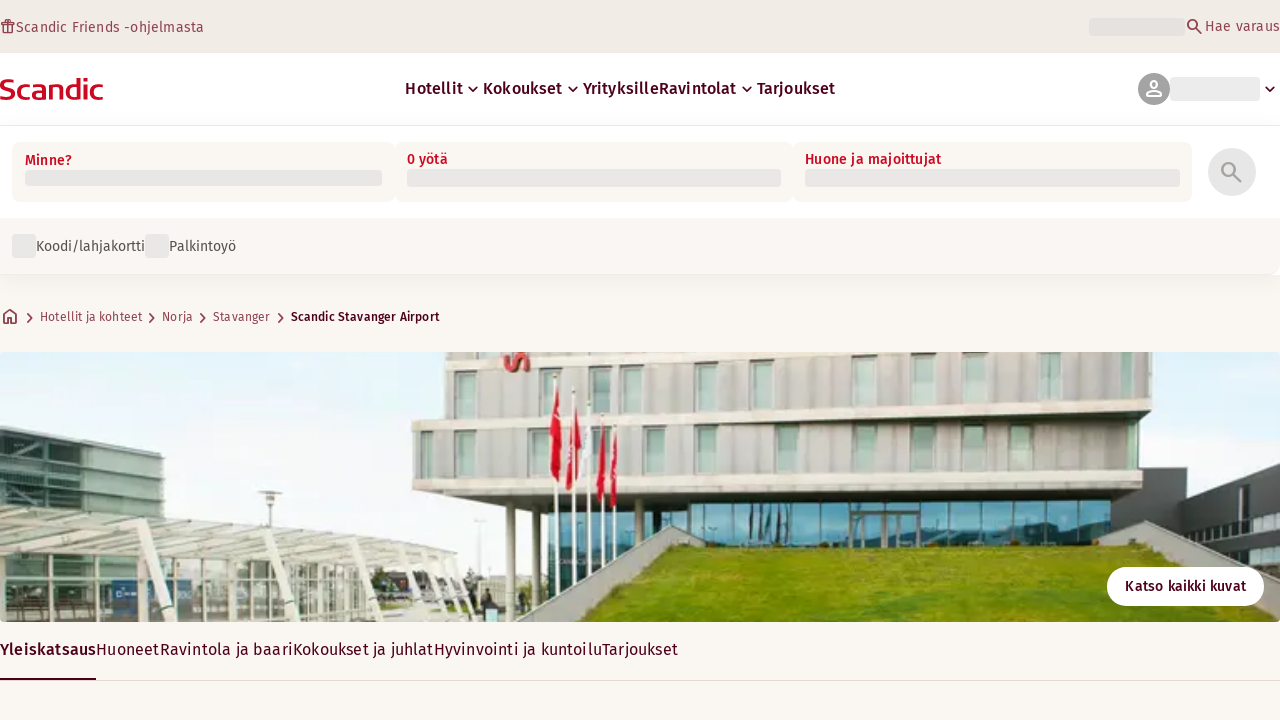

--- FILE ---
content_type: application/javascript; charset=UTF-8
request_url: https://www.scandichotels.com/_next/static/chunks/1f63f4f6ccbe9fc2.js
body_size: 7384
content:
;!function(){try { var e="undefined"!=typeof globalThis?globalThis:"undefined"!=typeof global?global:"undefined"!=typeof window?window:"undefined"!=typeof self?self:{},n=(new e.Error).stack;n&&((e._debugIds|| (e._debugIds={}))[n]="de687faf-3c2e-8423-985d-a7bb929f4c13")}catch(e){}}();
(globalThis.TURBOPACK||(globalThis.TURBOPACK=[])).push(["object"==typeof document?document.currentScript:void 0,370864,e=>{"use strict";var t=e.i(999661),r=e.i(317430),n=e.i(791884),i=e.i(111733),o=e.i(887921),a=e.i(674750);class l{get currentNode(){return this._currentNode}set currentNode(e){if(!(0,r.nodeContains)(this.root,e))throw Error("Cannot set currentNode to a node that is not contained by the root node.");let t=[],n=e,i=e;for(this._currentNode=e;n&&n!==this.root;)if(n.nodeType===Node.DOCUMENT_FRAGMENT_NODE){let e=n,r=this._doc.createTreeWalker(e,this.whatToShow,{acceptNode:this._acceptNode});t.push(r),r.currentNode=i,this._currentSetFor.add(r),n=i=e.host}else n=n.parentNode;let o=this._doc.createTreeWalker(this.root,this.whatToShow,{acceptNode:this._acceptNode});t.push(o),o.currentNode=i,this._currentSetFor.add(o),this._walkerStack=t}get doc(){return this._doc}firstChild(){let e=this.currentNode,t=this.nextNode();return(0,r.nodeContains)(e,t)?(t&&(this.currentNode=t),t):(this.currentNode=e,null)}lastChild(){let e=this._walkerStack[0].lastChild();return e&&(this.currentNode=e),e}nextNode(){let e=this._walkerStack[0].nextNode();if(e){if(e.shadowRoot){var t;let r;if("function"==typeof this.filter?r=this.filter(e):(null==(t=this.filter)?void 0:t.acceptNode)&&(r=this.filter.acceptNode(e)),r===NodeFilter.FILTER_ACCEPT)return this.currentNode=e,e;let n=this.nextNode();return n&&(this.currentNode=n),n}return e&&(this.currentNode=e),e}if(!(this._walkerStack.length>1))return null;{this._walkerStack.shift();let e=this.nextNode();return e&&(this.currentNode=e),e}}previousNode(){let e=this._walkerStack[0];if(e.currentNode===e.root){if(this._currentSetFor.has(e)&&(this._currentSetFor.delete(e),this._walkerStack.length>1)){this._walkerStack.shift();let e=this.previousNode();return e&&(this.currentNode=e),e}return null}let t=e.previousNode();if(t){if(t.shadowRoot){var r;let e;if("function"==typeof this.filter?e=this.filter(t):(null==(r=this.filter)?void 0:r.acceptNode)&&(e=this.filter.acceptNode(t)),e===NodeFilter.FILTER_ACCEPT)return t&&(this.currentNode=t),t;let n=this.lastChild();return n&&(this.currentNode=n),n}return t&&(this.currentNode=t),t}if(!(this._walkerStack.length>1))return null;{this._walkerStack.shift();let e=this.previousNode();return e&&(this.currentNode=e),e}}nextSibling(){return null}previousSibling(){return null}parentNode(){return null}constructor(e,t,r,n){this._walkerStack=[],this._currentSetFor=new Set,this._acceptNode=e=>{if(e.nodeType===Node.ELEMENT_NODE){var t;let r=e.shadowRoot;if(r){let e=this._doc.createTreeWalker(r,this.whatToShow,{acceptNode:this._acceptNode});return this._walkerStack.unshift(e),NodeFilter.FILTER_ACCEPT}if("function"==typeof this.filter)return this.filter(e);if(null==(t=this.filter)?void 0:t.acceptNode)return this.filter.acceptNode(e);if(null===this.filter)return NodeFilter.FILTER_ACCEPT}return NodeFilter.FILTER_SKIP},this._doc=e,this.root=t,this.filter=null!=n?n:null,this.whatToShow=null!=r?r:NodeFilter.SHOW_ALL,this._currentNode=t,this._walkerStack.unshift(e.createTreeWalker(t,r,this._acceptNode));const i=t.shadowRoot;if(i){const e=this._doc.createTreeWalker(i,this.whatToShow,{acceptNode:this._acceptNode});this._walkerStack.unshift(e)}}}var s=e.i(346996),u=e.i(700864),d=e.i(271645);let c=d.default.createContext(null),f="react-aria-focus-scope-restore",v=null;function p(e){var o,a,l,u,p,N,S,L,M,I;let _,k,D,V,{children:A,contain:O,restoreFocus:H,autoFocus:K}=e,B=(0,d.useRef)(null),W=(0,d.useRef)(null),U=(0,d.useRef)([]),{parentNode:q}=(0,d.useContext)(c)||{},j=(0,d.useMemo)(()=>new F({scopeRef:U}),[U]);(0,t.useLayoutEffect)(()=>{let e=q||P.root;if(P.getTreeNode(e.scopeRef)&&v&&!b(v,e.scopeRef)){let t=P.getTreeNode(v);t&&(e=t)}e.addChild(j),P.addNode(j)},[j,q]),(0,t.useLayoutEffect)(()=>{let e=P.getTreeNode(U);e&&(e.contain=!!O)},[O]),(0,t.useLayoutEffect)(()=>{var e;let t=null==(e=B.current)?void 0:e.nextSibling,r=[],n=e=>e.stopPropagation();for(;t&&t!==W.current;)r.push(t),t.addEventListener(f,n),t=t.nextSibling;return U.current=r,()=>{for(let e of r)e.removeEventListener(f,n)}},[A]),o=U,a=H,l=O,(0,t.useLayoutEffect)(()=>{if(a||l)return;let e=o.current,t=(0,n.getOwnerDocument)(e?e[0]:void 0),i=e=>{let t=(0,r.getEventTarget)(e);E(t,o.current)?v=o:g(t)||(v=null)};return t.addEventListener("focusin",i,!1),null==e||e.forEach(e=>e.addEventListener("focusin",i,!1)),()=>{t.removeEventListener("focusin",i,!1),null==e||e.forEach(e=>e.removeEventListener("focusin",i,!1))}},[o,a,l]),u=U,p=O,_=(0,d.useRef)(void 0),k=(0,d.useRef)(void 0),(0,t.useLayoutEffect)(()=>{let e=u.current;if(!p){k.current&&(cancelAnimationFrame(k.current),k.current=void 0);return}let t=(0,n.getOwnerDocument)(e?e[0]:void 0),o=e=>{if("Tab"!==e.key||e.altKey||e.ctrlKey||e.metaKey||!m(u)||e.isComposing)return;let n=(0,r.getActiveElement)(t),i=u.current;if(!i||!E(n,i))return;let o=w(h(i),{tabbable:!0},i);if(!n)return;o.currentNode=n;let a=e.shiftKey?o.previousNode():o.nextNode();a||(o.currentNode=e.shiftKey?i[i.length-1].nextElementSibling:i[0].previousElementSibling,a=e.shiftKey?o.previousNode():o.nextNode()),e.preventDefault(),a&&C(a,!0)},a=e=>{(!v||b(v,u))&&E((0,r.getEventTarget)(e),u.current)?(v=u,_.current=(0,r.getEventTarget)(e)):m(u)&&!g((0,r.getEventTarget)(e),u)?_.current?_.current.focus():v&&v.current&&y(v.current):m(u)&&(_.current=(0,r.getEventTarget)(e))},l=e=>{k.current&&cancelAnimationFrame(k.current),k.current=requestAnimationFrame(()=>{let n=(0,s.getInteractionModality)(),o=("virtual"===n||null===n)&&(0,i.isAndroid)()&&(0,i.isChrome)(),a=(0,r.getActiveElement)(t);if(!o&&a&&m(u)&&!g(a,u)){v=u;let t=(0,r.getEventTarget)(e);if(t&&t.isConnected){var l;_.current=t,null==(l=_.current)||l.focus()}else v.current&&y(v.current)}})};return t.addEventListener("keydown",o,!1),t.addEventListener("focusin",a,!1),null==e||e.forEach(e=>e.addEventListener("focusin",a,!1)),null==e||e.forEach(e=>e.addEventListener("focusout",l,!1)),()=>{t.removeEventListener("keydown",o,!1),t.removeEventListener("focusin",a,!1),null==e||e.forEach(e=>e.removeEventListener("focusin",a,!1)),null==e||e.forEach(e=>e.removeEventListener("focusout",l,!1))}},[u,p]),(0,t.useLayoutEffect)(()=>()=>{k.current&&cancelAnimationFrame(k.current)},[k]),N=U,S=H,L=O,D=(0,d.useRef)("undefined"!=typeof document?(0,r.getActiveElement)((0,n.getOwnerDocument)(N.current?N.current[0]:void 0)):null),(0,t.useLayoutEffect)(()=>{let e=N.current,t=(0,n.getOwnerDocument)(e?e[0]:void 0);if(!S||L)return;let i=()=>{(!v||b(v,N))&&E((0,r.getActiveElement)(t),N.current)&&(v=N)};return t.addEventListener("focusin",i,!1),null==e||e.forEach(e=>e.addEventListener("focusin",i,!1)),()=>{t.removeEventListener("focusin",i,!1),null==e||e.forEach(e=>e.removeEventListener("focusin",i,!1))}},[N,L]),(0,t.useLayoutEffect)(()=>{let e=(0,n.getOwnerDocument)(N.current?N.current[0]:void 0);if(!S)return;let t=t=>{if("Tab"!==t.key||t.altKey||t.ctrlKey||t.metaKey||!m(N)||t.isComposing)return;let r=e.activeElement;if(!g(r,N)||!R(N))return;let n=P.getTreeNode(N);if(!n)return;let i=n.nodeToRestore,o=w(e.body,{tabbable:!0});o.currentNode=r;let a=t.shiftKey?o.previousNode():o.nextNode();if(i&&i.isConnected&&i!==e.body||(i=void 0,n.nodeToRestore=void 0),(!a||!g(a,N))&&i){o.currentNode=i;do a=t.shiftKey?o.previousNode():o.nextNode();while(g(a,N))(t.preventDefault(),t.stopPropagation(),a)?C(a,!0):g(i)?C(i,!0):r.blur()}};return L||e.addEventListener("keydown",t,!0),()=>{L||e.removeEventListener("keydown",t,!0)}},[N,S,L]),(0,t.useLayoutEffect)(()=>{var e;let t=(0,n.getOwnerDocument)(N.current?N.current[0]:void 0);if(!S)return;let i=P.getTreeNode(N);if(i)return i.nodeToRestore=null!=(e=D.current)?e:void 0,()=>{let e=P.getTreeNode(N);if(!e)return;let n=e.nodeToRestore,i=(0,r.getActiveElement)(t);if(S&&n&&(i&&g(i,N)||i===t.body&&R(N))){let e=P.clone();requestAnimationFrame(()=>{if(t.activeElement===t.body){let t=e.getTreeNode(N);for(;t;){if(t.nodeToRestore&&t.nodeToRestore.isConnected)return void x(t.nodeToRestore);t=t.parent}for(t=e.getTreeNode(N);t;){if(t.scopeRef&&t.scopeRef.current&&P.getTreeNode(t.scopeRef))return void x(T(t.scopeRef.current,!0));t=t.parent}}})}}},[N,S]),M=U,I=K,V=d.default.useRef(I),(0,d.useEffect)(()=>{if(V.current){v=M;let e=(0,n.getOwnerDocument)(M.current?M.current[0]:void 0);!E((0,r.getActiveElement)(e),v.current)&&M.current&&y(M.current)}V.current=!1},[M]),(0,d.useEffect)(()=>{let e=(0,r.getActiveElement)((0,n.getOwnerDocument)(U.current?U.current[0]:void 0)),t=null;if(E(e,U.current)){for(let r of P.traverse())r.scopeRef&&E(e,r.scopeRef.current)&&(t=r);t===P.getTreeNode(U)&&(v=t.scopeRef)}},[U]),(0,t.useLayoutEffect)(()=>()=>{var e,t,r;let n=null!=(r=null==(t=P.getTreeNode(U))||null==(e=t.parent)?void 0:e.scopeRef)?r:null;(U===v||b(U,v))&&(!n||P.getTreeNode(n))&&(v=n),P.removeTreeNode(U)},[U]);let z=(0,d.useMemo)(()=>{var e;return e=U,{focusNext(t={}){var i;let o=e.current,{from:a,tabbable:l,wrap:s,accept:u}=t,d=a||(0,r.getActiveElement)((0,n.getOwnerDocument)(null!=(i=o[0])?i:void 0)),c=o[0].previousElementSibling,f=w(h(o),{tabbable:l,accept:u},o);f.currentNode=E(d,o)?d:c;let v=f.nextNode();return!v&&s&&(f.currentNode=c,v=f.nextNode()),v&&C(v,!0),v},focusPrevious(t={}){var i;let o=e.current,{from:a,tabbable:l,wrap:s,accept:u}=t,d=a||(0,r.getActiveElement)((0,n.getOwnerDocument)(null!=(i=o[0])?i:void 0)),c=o[o.length-1].nextElementSibling,f=w(h(o),{tabbable:l,accept:u},o);f.currentNode=E(d,o)?d:c;let v=f.previousNode();return!v&&s&&(f.currentNode=c,v=f.previousNode()),v&&C(v,!0),v},focusFirst(t={}){let r=e.current,{tabbable:n,accept:i}=t,o=w(h(r),{tabbable:n,accept:i},r);o.currentNode=r[0].previousElementSibling;let a=o.nextNode();return a&&C(a,!0),a},focusLast(t={}){let r=e.current,{tabbable:n,accept:i}=t,o=w(h(r),{tabbable:n,accept:i},r);o.currentNode=r[r.length-1].nextElementSibling;let a=o.previousNode();return a&&C(a,!0),a}}},[]),G=(0,d.useMemo)(()=>({focusManager:z,parentNode:j}),[j,z]);return d.default.createElement(c.Provider,{value:G},d.default.createElement("span",{"data-focus-scope-start":!0,hidden:!0,ref:B}),A,d.default.createElement("span",{"data-focus-scope-end":!0,hidden:!0,ref:W}))}function h(e){return e[0].parentElement}function m(e){let t=P.getTreeNode(v);for(;t&&t.scopeRef!==e;){if(t.contain)return!1;t=t.parent}return!0}function E(e,t){return!!e&&!!t&&t.some(t=>t.contains(e))}function g(e,t=null){if(e instanceof Element&&e.closest("[data-react-aria-top-layer]"))return!0;for(let{scopeRef:r}of P.traverse(P.getTreeNode(t)))if(r&&E(e,r.current))return!0;return!1}function N(e){return g(e,v)}function b(e,t){var r;let n=null==(r=P.getTreeNode(t))?void 0:r.parent;for(;n;){if(n.scopeRef===e)return!0;n=n.parent}return!1}function C(e,t=!1){if(null==e||t){if(null!=e)try{e.focus()}catch{}}else try{(0,u.focusSafely)(e)}catch{}}function T(e,t=!0){let r=e[0].previousElementSibling,n=h(e),i=w(n,{tabbable:t},e);i.currentNode=r;let o=i.nextNode();return t&&!o&&((i=w(n=h(e),{tabbable:!1},e)).currentNode=r,o=i.nextNode()),o}function y(e,t=!0){C(T(e,t))}function R(e){let t=P.getTreeNode(v);for(;t&&t.scopeRef!==e;){if(t.nodeToRestore)return!1;t=t.parent}return(null==t?void 0:t.scopeRef)===e}function x(e){e.dispatchEvent(new CustomEvent(f,{bubbles:!0,cancelable:!0}))&&C(e)}function w(e,t,r){var i,s,u;let d=(null==t?void 0:t.tabbable)?o.isTabbable:o.isFocusable,c=(null==e?void 0:e.nodeType)===Node.ELEMENT_NODE?e:null,f=(0,n.getOwnerDocument)(c),v=(i=e||f,s=NodeFilter.SHOW_ELEMENT,u={acceptNode(e){var i;return(null==t||null==(i=t.from)?void 0:i.contains(e))||(null==t?void 0:t.tabbable)&&"INPUT"===e.tagName&&"radio"===e.getAttribute("type")&&(!function(e){if(e.checked)return!0;let t=[];if(e.form){var r,i;let n=null==(i=e.form)||null==(r=i.elements)?void 0:r.namedItem(e.name);t=[...null!=n?n:[]]}else t=[...(0,n.getOwnerDocument)(e).querySelectorAll(`input[type="radio"][name="${CSS.escape(e.name)}"]`)].filter(e=>!e.form);return!!t&&!t.some(e=>e.checked)}(e)||"INPUT"===v.currentNode.tagName&&"radio"===v.currentNode.type&&v.currentNode.name===e.name)?NodeFilter.FILTER_REJECT:d(e)&&(!r||E(e,r))&&(!(null==t?void 0:t.accept)||t.accept(e))?NodeFilter.FILTER_ACCEPT:NodeFilter.FILTER_SKIP}},(0,a.shadowDOM)()?new l(f,i,s,u):f.createTreeWalker(i,s,u));return(null==t?void 0:t.from)&&(v.currentNode=t.from),v}class S{get size(){return this.fastMap.size}getTreeNode(e){return this.fastMap.get(e)}addTreeNode(e,t,r){let n=this.fastMap.get(null!=t?t:null);if(!n)return;let i=new F({scopeRef:e});n.addChild(i),i.parent=n,this.fastMap.set(e,i),r&&(i.nodeToRestore=r)}addNode(e){this.fastMap.set(e.scopeRef,e)}removeTreeNode(e){if(null===e)return;let t=this.fastMap.get(e);if(!t)return;let r=t.parent;for(let e of this.traverse())e!==t&&t.nodeToRestore&&e.nodeToRestore&&t.scopeRef&&t.scopeRef.current&&E(e.nodeToRestore,t.scopeRef.current)&&(e.nodeToRestore=t.nodeToRestore);let n=t.children;r&&(r.removeChild(t),n.size>0&&n.forEach(e=>r&&r.addChild(e))),this.fastMap.delete(t.scopeRef)}*traverse(e=this.root){if(null!=e.scopeRef&&(yield e),e.children.size>0)for(let t of e.children)yield*this.traverse(t)}clone(){var e,t;let r=new S;for(let n of this.traverse())r.addTreeNode(n.scopeRef,null!=(t=null==(e=n.parent)?void 0:e.scopeRef)?t:null,n.nodeToRestore);return r}constructor(){this.fastMap=new Map,this.root=new F({scopeRef:null}),this.fastMap.set(null,this.root)}}class F{addChild(e){this.children.add(e),e.parent=this}removeChild(e){this.children.delete(e),e.parent=void 0}constructor(e){this.children=new Set,this.contain=!1,this.scopeRef=e.scopeRef}}let P=new S;e.s(["FocusScope",()=>p,"getFocusableTreeWalker",()=>w,"isElementInChildOfActiveScope",()=>N],370864)},615079,e=>{"use strict";var t=e.i(624099),r=e.i(538299),n=e.i(371330),i=e.i(429427),o=e.i(750179),a=e.i(271645);let l=(0,a.createContext)({}),s=(0,r.createHideableComponent)(function(e,r){[e,r]=(0,t.useContextProps)(e,r,l);let{hoverProps:s,isHovered:u}=(0,n.useHover)(e),{isFocused:d,isFocusVisible:c,focusProps:f}=(0,i.useFocusRing)({isTextInput:!0,autoFocus:e.autoFocus}),v=!!e["aria-invalid"]&&"false"!==e["aria-invalid"],p=(0,t.useRenderProps)({...e,values:{isHovered:u,isFocused:d,isFocusVisible:c,isDisabled:e.disabled||!1,isInvalid:v},defaultClassName:"react-aria-Input"});return a.default.createElement("input",{...(0,o.mergeProps)((e=>{let{onHoverStart:t,onHoverChange:r,onHoverEnd:n,...i}=e;return i})(e),f,s),...p,ref:r,"data-focused":d||void 0,"data-disabled":e.disabled||void 0,"data-hovered":u||void 0,"data-focus-visible":c||void 0,"data-invalid":v||void 0})});e.s(["Input",()=>s,"InputContext",()=>l])},857345,e=>{"use strict";var t=e.i(569080),r=e.i(814279),n=e.i(791884),i=e.i(750179),o=e.i(271645),a=e.i(335190),l=e.i(394115),s=e.i(849962),u=e.i(148774),d=e.i(475695);function c(e,c){var f;let{inputElementType:v="input",isDisabled:p=!1,isRequired:h=!1,isReadOnly:m=!1,type:E="text",validationBehavior:g="aria"}=e,[N,b]=(0,a.useControlledState)(e.value,e.defaultValue||"",e.onChange),{focusableProps:C}=(0,s.useFocusable)(e,c),T=(0,d.useFormValidationState)({...e,value:N}),{isInvalid:y,validationErrors:R,validationDetails:x}=T.displayValidation,{labelProps:w,fieldProps:S,descriptionProps:F,errorMessageProps:P}=(0,l.useField)({...e,isInvalid:y,errorMessage:e.errorMessage||R}),L=(0,t.filterDOMProps)(e,{labelable:!0}),M={type:E,pattern:e.pattern},[I]=(0,o.useState)(N);return(0,r.useFormReset)(c,null!=(f=e.defaultValue)?f:I,b),(0,u.useFormValidation)(e,T,c),(0,o.useEffect)(()=>{if(c.current instanceof(0,n.getOwnerWindow)(c.current).HTMLTextAreaElement){let e=c.current;Object.defineProperty(e,"defaultValue",{get:()=>e.value,set:()=>{},configurable:!0})}},[c]),{labelProps:w,inputProps:(0,i.mergeProps)(L,"input"===v?M:void 0,{disabled:p,readOnly:m,required:h&&"native"===g,"aria-required":h&&"aria"===g||void 0,"aria-invalid":y||void 0,"aria-errormessage":e["aria-errormessage"],"aria-activedescendant":e["aria-activedescendant"],"aria-autocomplete":e["aria-autocomplete"],"aria-haspopup":e["aria-haspopup"],"aria-controls":e["aria-controls"],value:N,onChange:e=>b(e.target.value),autoComplete:e.autoComplete,autoCapitalize:e.autoCapitalize,maxLength:e.maxLength,minLength:e.minLength,name:e.name,form:e.form,placeholder:e.placeholder,inputMode:e.inputMode,autoCorrect:e.autoCorrect,spellCheck:e.spellCheck,[parseInt(o.default.version,10)>=17?"enterKeyHint":"enterkeyhint"]:e.enterKeyHint,onCopy:e.onCopy,onCut:e.onCut,onPaste:e.onPaste,onCompositionEnd:e.onCompositionEnd,onCompositionStart:e.onCompositionStart,onCompositionUpdate:e.onCompositionUpdate,onSelect:e.onSelect,onBeforeInput:e.onBeforeInput,onInput:e.onInput,...C,...S}),descriptionProps:F,errorMessageProps:P,isInvalid:y,validationErrors:R,validationDetails:x}}e.s(["useTextField",()=>c])},428683,e=>{"use strict";var t=e.i(624099),r=e.i(371330),n=e.i(429427),i=e.i(750179),o=e.i(271645);let a=(0,o.createContext)({}),l=(0,o.forwardRef)(function(e,l){[e,l]=(0,t.useContextProps)(e,l,a);let{hoverProps:s,isHovered:u}=(0,r.useHover)(e),{isFocused:d,isFocusVisible:c,focusProps:f}=(0,n.useFocusRing)({isTextInput:!0,autoFocus:e.autoFocus}),v=!!e["aria-invalid"]&&"false"!==e["aria-invalid"],p=(0,t.useRenderProps)({...e,values:{isHovered:u,isFocused:d,isFocusVisible:c,isDisabled:e.disabled||!1,isInvalid:v},defaultClassName:"react-aria-TextArea"});return o.default.createElement("textarea",{...(0,i.mergeProps)((e=>{let{onHoverStart:t,onHoverChange:r,onHoverEnd:n,...i}=e;return i})(e),f,s),...p,ref:l,"data-focused":d||void 0,"data-disabled":e.disabled||void 0,"data-hovered":u||void 0,"data-focus-visible":c||void 0,"data-invalid":v||void 0})});e.s(["TextArea",()=>l,"TextAreaContext",()=>a])},338199,e=>{"use strict";var t=e.i(624099),r=e.i(726675),n=e.i(695240),i=e.i(615079),o=e.i(950118),a=e.i(428683),l=e.i(581268),s=e.i(857345),u=e.i(538299),d=e.i(569080),c=e.i(750179),f=e.i(271645);let v=(0,f.createContext)(null),p=(0,u.createHideableComponent)(function(e,u){var p,h;[e,u]=(0,t.useContextProps)(e,u,v);let{validationBehavior:m}=(0,t.useSlottedContext)(n.FormContext)||{},E=null!=(h=null!=(p=e.validationBehavior)?p:m)?h:"native",g=(0,f.useRef)(null),[N,b]=(0,t.useContextProps)({},g,i.InputContext),[C,T]=(0,t.useSlot)(!e["aria-label"]&&!e["aria-labelledby"]),[y,R]=(0,f.useState)("input"),{labelProps:x,inputProps:w,descriptionProps:S,errorMessageProps:F,...P}=(0,s.useTextField)({...(0,t.removeDataAttributes)(e),inputElementType:y,label:T,validationBehavior:E},b),L=(0,f.useCallback)(e=>{b.current=e,e&&R(e instanceof HTMLTextAreaElement?"textarea":"input")},[b]),M=(0,t.useRenderProps)({...e,values:{isDisabled:e.isDisabled||!1,isInvalid:P.isInvalid,isReadOnly:e.isReadOnly||!1,isRequired:e.isRequired||!1},defaultClassName:"react-aria-TextField"}),I=(0,d.filterDOMProps)(e);return delete I.id,f.default.createElement("div",{...I,...M,ref:u,slot:e.slot||void 0,"data-disabled":e.isDisabled||void 0,"data-invalid":P.isInvalid||void 0,"data-readonly":e.isReadOnly||void 0,"data-required":e.isRequired||void 0},f.default.createElement(t.Provider,{values:[[o.LabelContext,{...x,ref:C}],[i.InputContext,{...(0,c.mergeProps)(w,N),ref:L}],[a.TextAreaContext,{...w,ref:L}],[l.TextContext,{slots:{description:S,errorMessage:F}}],[r.FieldErrorContext,P]]},M.children))});e.s(["TextField",()=>p,"TextFieldContext",()=>v])},335190,e=>{"use strict";var t=e.i(271645);function r(e,r,n){let[i,o]=(0,t.useState)(e||r),a=(0,t.useRef)(void 0!==e),l=void 0!==e;(0,t.useEffect)(()=>{a.current,a.current=l},[l]);let s=l?e:i,u=(0,t.useCallback)((e,...t)=>{let r=(e,...t)=>{n&&!Object.is(s,e)&&n(e,...t),l||(s=e)};"function"==typeof e?o((n,...i)=>{let o=e(l?s:n,...i);return(r(o,...t),l)?n:o}):(l||o(e),r(e,...t))},[l,s,n]);return[s,u]}e.s(["useControlledState",()=>r])},726675,581268,e=>{"use strict";var t=e.i(624099),r=e.i(271645);let n=(0,r.createContext)({}),i=(0,r.forwardRef)(function(e,i){[e,i]=(0,t.useContextProps)(e,i,n);let{elementType:o="span",...a}=e;return r.default.createElement(o,{className:"react-aria-Text",...a,ref:i})});e.s(["Text",()=>i,"TextContext",()=>n],581268);var o=e.i(569080);let a=(0,r.createContext)(null);(e,n)=>{let l=(0,r.useContext)(a),s=(0,o.filterDOMProps)(e),u=(0,t.useRenderProps)({...e,defaultClassName:"react-aria-FieldError",defaultChildren:0===l.validationErrors.length?void 0:l.validationErrors.join(" "),values:l});return null==u.children?null:r.default.createElement(i,{slot:"errorMessage",...s,...u,ref:n})},e.s(["FieldErrorContext",()=>a],726675)},695240,475695,e=>{"use strict";var t=e.i(624099),r=e.i(271645);let n={badInput:!1,customError:!1,patternMismatch:!1,rangeOverflow:!1,rangeUnderflow:!1,stepMismatch:!1,tooLong:!1,tooShort:!1,typeMismatch:!1,valueMissing:!1,valid:!0},i={...n,customError:!0,valid:!1},o={isInvalid:!1,validationDetails:n,validationErrors:[]},a=(0,r.createContext)({}),l="__formValidationState"+Date.now();function s(e){if(e[l]){let{realtimeValidation:t,displayValidation:r,updateValidation:n,resetValidation:i,commitValidation:o}=e[l];return{realtimeValidation:t,displayValidation:r,updateValidation:n,resetValidation:i,commitValidation:o}}return function(e){let{isInvalid:t,validationState:n,name:l,value:s,builtinValidation:f,validate:v,validationBehavior:p="aria"}=e;n&&(t||(t="invalid"===n));let h=void 0!==t?{isInvalid:t,validationErrors:[],validationDetails:i}:null,m=(0,r.useMemo)(()=>v&&null!=s?d(function(e,t){if("function"==typeof e){let r=e(t);if(r&&"boolean"!=typeof r)return u(r)}return[]}(v,s)):null,[v,s]);(null==f?void 0:f.validationDetails.valid)&&(f=void 0);let E=(0,r.useContext)(a),g=(0,r.useMemo)(()=>l?Array.isArray(l)?l.flatMap(e=>u(E[e])):u(E[l]):[],[E,l]),[N,b]=(0,r.useState)(E),[C,T]=(0,r.useState)(!1);E!==N&&(b(E),T(!1));let y=(0,r.useMemo)(()=>d(C?[]:g),[C,g]),R=(0,r.useRef)(o),[x,w]=(0,r.useState)(o),S=(0,r.useRef)(o),[F,P]=(0,r.useState)(!1);return(0,r.useEffect)(()=>{if(!F)return;P(!1);let e=m||f||R.current;c(e,S.current)||(S.current=e,w(e))}),{realtimeValidation:h||y||m||f||o,displayValidation:"native"===p?h||y||x:h||y||m||f||x,updateValidation(e){"aria"!==p||c(x,e)?R.current=e:w(e)},resetValidation(){c(o,S.current)||(S.current=o,w(o)),"native"===p&&P(!1),T(!0)},commitValidation(){"native"===p&&P(!0),T(!0)}}}(e)}function u(e){return e?Array.isArray(e)?e:[e]:[]}function d(e){return e.length?{isInvalid:!0,validationErrors:e,validationDetails:i}:null}function c(e,t){return e===t||!!e&&!!t&&e.isInvalid===t.isInvalid&&e.validationErrors.length===t.validationErrors.length&&e.validationErrors.every((e,r)=>e===t.validationErrors[r])&&Object.entries(e.validationDetails).every(([e,r])=>t.validationDetails[e]===r)}function f(...e){let t=new Set,r=!1,i={...n};for(let n of e){for(let e of n.validationErrors)t.add(e);for(let e in r||(r=n.isInvalid),i)i[e]||(i[e]=n.validationDetails[e])}return i.valid=!r,{isInvalid:r,validationErrors:[...t],validationDetails:i}}e.s(["DEFAULT_VALIDATION_RESULT",()=>o,"FormValidationContext",()=>a,"mergeValidation",()=>f,"privateValidationStateProp",()=>l,"useFormValidationState",()=>s],475695);let v=(0,r.createContext)(null),p=(0,r.forwardRef)(function(e,n){[e,n]=(0,t.useContextProps)(e,n,v);let{validationErrors:i,validationBehavior:o="native",children:l,className:s,...u}=e;return r.default.createElement("form",{noValidate:"native"!==o,...u,ref:n,className:s||"react-aria-Form"},r.default.createElement(v.Provider,{value:{...e,validationBehavior:o}},r.default.createElement(a.Provider,{value:null!=i?i:{}},l)))});e.s(["Form",()=>p,"FormContext",()=>v],695240)},814279,e=>{"use strict";var t=e.i(991247),r=e.i(271645);function n(e,n,i){let o=(0,t.useEffectEvent)(()=>{i&&i(n)});(0,r.useEffect)(()=>{var t;let r=null==e||null==(t=e.current)?void 0:t.form;return null==r||r.addEventListener("reset",o),()=>{null==r||r.removeEventListener("reset",o)}},[e,o])}e.s(["useFormReset",()=>n])},394115,e=>{"use strict";var t=e.i(84079),r=e.i(720246),n=e.i(750179);function i(e){let{description:i,errorMessage:o,isInvalid:a,validationState:l}=e,{labelProps:s,fieldProps:u}=(0,t.useLabel)(e),d=(0,r.useSlotId)([!!i,!!o,a,l]),c=(0,r.useSlotId)([!!i,!!o,a,l]);return{labelProps:s,fieldProps:u=(0,n.mergeProps)(u,{"aria-describedby":[d,c,e["aria-describedby"]].filter(Boolean).join(" ")||void 0}),descriptionProps:{id:d},errorMessageProps:{id:c}}}e.s(["useField",()=>i])},148774,e=>{"use strict";var t=e.i(346996),r=e.i(271645),n=e.i(999661),i=e.i(991247);function o(e,o,a){let{validationBehavior:l,focus:s}=e;(0,n.useLayoutEffect)(()=>{if("native"===l&&(null==a?void 0:a.current)&&!a.current.disabled){var e;let t,r=o.realtimeValidation.isInvalid?o.realtimeValidation.validationErrors.join(" ")||"Invalid value.":"";a.current.setCustomValidity(r),a.current.hasAttribute("title")||(a.current.title=""),o.realtimeValidation.isInvalid||o.updateValidation({isInvalid:!(e=a.current).validity.valid,validationDetails:{badInput:(t=e.validity).badInput,customError:t.customError,patternMismatch:t.patternMismatch,rangeOverflow:t.rangeOverflow,rangeUnderflow:t.rangeUnderflow,stepMismatch:t.stepMismatch,tooLong:t.tooLong,tooShort:t.tooShort,typeMismatch:t.typeMismatch,valueMissing:t.valueMissing,valid:t.valid},validationErrors:e.validationMessage?[e.validationMessage]:[]})}});let u=(0,r.useRef)(!1),d=(0,i.useEffectEvent)(()=>{u.current||o.resetValidation()}),c=(0,i.useEffectEvent)(e=>{var r,n;o.displayValidation.isInvalid||o.commitValidation();let i=null==a||null==(r=a.current)?void 0:r.form;!e.defaultPrevented&&a&&i&&function(e){for(let t=0;t<e.elements.length;t++){let r=e.elements[t];if(!r.validity.valid)return r}return null}(i)===a.current&&(s?s():null==(n=a.current)||n.focus(),(0,t.setInteractionModality)("keyboard")),e.preventDefault()}),f=(0,i.useEffectEvent)(()=>{o.commitValidation()});(0,r.useEffect)(()=>{let e=null==a?void 0:a.current;if(!e)return;let t=e.form,r=null==t?void 0:t.reset;return t&&(t.reset=()=>{u.current=!window.event||"message"===window.event.type&&window.event.target instanceof MessagePort,null==r||r.call(t),u.current=!1}),e.addEventListener("invalid",c),e.addEventListener("change",f),null==t||t.addEventListener("reset",d),()=>{e.removeEventListener("invalid",c),e.removeEventListener("change",f),null==t||t.removeEventListener("reset",d),t&&(t.reset=r)}},[a,c,f,d,l])}e.s(["useFormValidation",()=>o])},415960,e=>{"use strict";var t=e.i(750179),r=e.i(271645),n=e.i(616231);let i={border:0,clip:"rect(0 0 0 0)",clipPath:"inset(50%)",height:"1px",margin:"-1px",overflow:"hidden",padding:0,position:"absolute",width:"1px",whiteSpace:"nowrap"};function o(e={}){let{style:t,isFocusable:a}=e,[l,s]=(0,r.useState)(!1),{focusWithinProps:u}=(0,n.useFocusWithin)({isDisabled:!a,onFocusWithinChange:e=>s(e)}),d=(0,r.useMemo)(()=>l?t:t?{...i,...t}:i,[l]);return{visuallyHiddenProps:{...u,style:d}}}function a(e){let{children:n,elementType:i="div",isFocusable:a,style:l,...s}=e,{visuallyHiddenProps:u}=o(e);return r.default.createElement(i,(0,t.mergeProps)(s,u),n)}e.s(["VisuallyHidden",()=>a,"useVisuallyHidden",()=>o])},364957,e=>{"use strict";var t=e.i(271645);let r=(0,t.createContext)(null);(0,t.createContext)(null),(0,t.createContext)(null),(0,t.createContext)(null),(0,t.createContext)(null);let n=(0,t.createContext)({});e.s(["CheckboxContext",()=>r,"HeadingContext",()=>n])}]);

//# debugId=de687faf-3c2e-8423-985d-a7bb929f4c13
//# sourceMappingURL=d64aa0a95d2ad04c.js.map